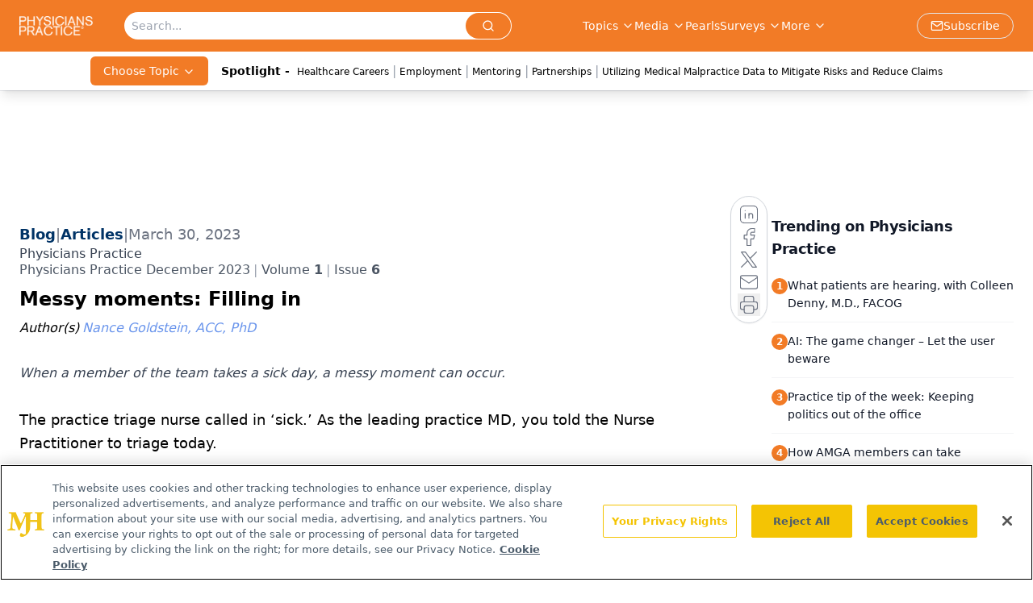

--- FILE ---
content_type: text/html; charset=utf-8
request_url: https://www.google.com/recaptcha/api2/aframe
body_size: 185
content:
<!DOCTYPE HTML><html><head><meta http-equiv="content-type" content="text/html; charset=UTF-8"></head><body><script nonce="NDG9_2zxRnvC3x4aSFQL5A">/** Anti-fraud and anti-abuse applications only. See google.com/recaptcha */ try{var clients={'sodar':'https://pagead2.googlesyndication.com/pagead/sodar?'};window.addEventListener("message",function(a){try{if(a.source===window.parent){var b=JSON.parse(a.data);var c=clients[b['id']];if(c){var d=document.createElement('img');d.src=c+b['params']+'&rc='+(localStorage.getItem("rc::a")?sessionStorage.getItem("rc::b"):"");window.document.body.appendChild(d);sessionStorage.setItem("rc::e",parseInt(sessionStorage.getItem("rc::e")||0)+1);localStorage.setItem("rc::h",'1768867256474');}}}catch(b){}});window.parent.postMessage("_grecaptcha_ready", "*");}catch(b){}</script></body></html>

--- FILE ---
content_type: application/javascript
request_url: https://api.lightboxcdn.com/z9gd/43409/www.physicianspractice.com/jsonp/z?cb=1768867242444&dre=l&callback=jQuery11240574390310115618_1768867242426&_=1768867242427
body_size: 1189
content:
jQuery11240574390310115618_1768867242426({"dre":"l","success":true,"response":"[base64].[base64].ImTCsahwVjslmlJUmFNp14SV4siGlH2hNGR2C4Uo6ZEAekDxAsPoAmiZUHFsx7Yt6fTEIKUg6OKBkAASd4jdqAszBoxMUVhp-k8q08HhcsQs92seGGGvtkAAVSME6vSoMM7nd.vMW0FGIYGXRgUCiSyupgKI.vu7YSAAnNI0F6g2IDxomyazvO6YZEmIAAL7YUAA__"});

--- FILE ---
content_type: application/javascript; charset=utf-8
request_url: https://www.physicianspractice.com/_astro/download-ris.u04aFyas.js
body_size: 564
content:
import{j as t}from"./jsx-runtime.D3GSbgeI.js";import{d as l}from"./dayjs.min.BlhBlr3z.js";import{F as c}from"./FileSaver.min.D_ZO-NeE.js";import"./index.yBjzXJbu.js";import"./_commonjsHelpers.D6-XlEtG.js";const M=({data:e,host:r})=>{const u=`https://${r}`,n=e.url,p=()=>e.abstract&&e.abstract.map(s=>{if(s.children)return s.children.map(i=>{if(i._type==="span")return i.text})}).join(" "),m=()=>{let s=`TY  - JOUR
`;return e.issueGroup&&(e.title&&(s+=`TI  - ${e.title}
`,s+=`T1  - ${e.title}
`),e.authorMapping&&e.authorMapping.length&&e.authorMapping.map((i,o)=>s+=`AU  - ${i.firstName&&i.lastName?`${i.lastName}, ${i.firstName}`:`${i.displayName}`}
`),e.issueGroup.parent&&e.issueGroup.parent.name&&(s+=`T2  - ${e.issueGroup.parent.name}
`,s+=`JF  - ${e.issueGroup.parent.name}
`),e.issueGroup.name&&(s+=`T3  - ${e.issueGroup.name}
`),e.issueGroup.abbreviatedJournal&&(s+=`JO  - ${e.issueGroup.abbreviatedJournal}
`),e.abstract&&(s+=`AB - ${p()}
`),e.abstract&&(s+=`N2  - ${p()}
`),e.issueGroup.issueNumber&&(s+=`IS  - ${e.issueGroup.issueNumber}
`),s+=`PB  - MJH Life Sciences
`,e.issueGroup.year&&(s+=`PY  - ${e.issueGroup.year}
`),e.issueGroup.volume&&(s+=`VL  - ${e.issueGroup.volume}
`),e.issueGroup.url&&(s+=`L1  - ${e.issueGroup.url}
`),u&&(s+=`L2  - ${u+n}
`,s+=`UR  - ${u+n}
`),r&&(s+=`LK  - https://${r}
`),e.issueGroup.isbn_issn&&(s+=`SN  - ${e.issueGroup.isbn_issn}
`),e.pageNumber&&(e.pageNumber.includes("-")?(s+=`SP  - ${e.pageNumber.split("-")[0]}
`,s+=`EP  - ${e.pageNumber.split("-")[1]}
`):s+=`SP  - ${e.pageNumber}
`),e.published&&(s+=`Y1  - ${l(e.published).format("DD-MMMM-YYYY")}
`),s+=`Y2  - ${l().format("DD-MMMM-YYYY")}
`),s+=`ER  -
`,s},f=()=>{const s=n.split("/")[2],i=m(),o=new File([i],`citation-${s}.ris`,{type:"application/x-research-info-systems;charset=utf-8"});c.saveAs(o,`citation-${s}.ris`)};return t.jsx("div",{className:"flex w-full items-start",children:t.jsx("button",{id:"citation-button",type:"button",className:"rounded-md border-none bg-primary p-[.66rem] text-sm text-white md:p-2",onClick:f,children:"Download RIS"})})};export{M as default};
